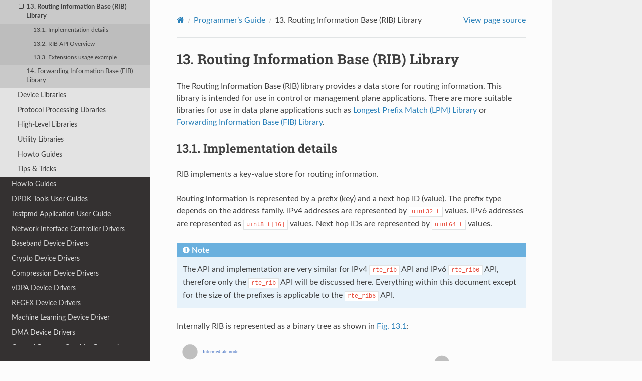

--- FILE ---
content_type: text/html
request_url: https://doc.dpdk.org/guides/prog_guide/rib_lib.html
body_size: 6183
content:
<!DOCTYPE html>
<html class="writer-html5" lang="en" >
<head>
  <meta charset="utf-8" /><meta name="generator" content="Docutils 0.19: https://docutils.sourceforge.io/" />

  <meta name="viewport" content="width=device-width, initial-scale=1.0" />
  <title>13. Routing Information Base (RIB) Library &mdash; Data Plane Development Kit 25.11.0 documentation</title>
      <link rel="stylesheet" href="../_static/pygments.css" type="text/css" />
      <link rel="stylesheet" href="../_static/css/theme.css" type="text/css" />
      <link rel="stylesheet" href="../_static/css/custom.css" type="text/css" />
  
        <script data-url_root="../" id="documentation_options" src="../_static/documentation_options.js"></script>
        <script src="../_static/jquery.js"></script>
        <script src="../_static/underscore.js"></script>
        <script src="../_static/_sphinx_javascript_frameworks_compat.js"></script>
        <script src="../_static/doctools.js"></script>
        <script src="../_static/sphinx_highlight.js"></script>
    <script src="../_static/js/theme.js"></script>
    <link rel="index" title="Index" href="../genindex.html" />
    <link rel="search" title="Search" href="../search.html" />
    <link rel="next" title="14. Forwarding Information Base (FIB) Library" href="fib_lib.html" />
    <link rel="prev" title="12. Longest Prefix Match 6 (LPM6) Library" href="lpm6_lib.html" /> 
</head>

<body class="wy-body-for-nav"> 
  <div class="wy-grid-for-nav">
    <nav data-toggle="wy-nav-shift" class="wy-nav-side">
      <div class="wy-side-scroll">
        <div class="wy-side-nav-search" >

          
          
          <a href="../index.html" class="icon icon-home">
            Data Plane Development Kit
              <img src="../_static/DPDK_logo_vertical_rev_small.png" class="logo" alt="Logo"/>
          </a>
              <div class="version">
                25.11.0
              </div>
<div role="search">
  <form id="rtd-search-form" class="wy-form" action="../search.html" method="get">
    <input type="text" name="q" placeholder="Search docs" aria-label="Search docs" />
    <input type="hidden" name="check_keywords" value="yes" />
    <input type="hidden" name="area" value="default" />
  </form>
</div>
        </div><div class="wy-menu wy-menu-vertical" data-spy="affix" role="navigation" aria-label="Navigation menu">
              <ul class="current">
<li class="toctree-l1"><a class="reference internal" href="../linux_gsg/index.html">Getting Started Guide for Linux</a></li>
<li class="toctree-l1"><a class="reference internal" href="../freebsd_gsg/index.html">Getting Started Guide for FreeBSD</a></li>
<li class="toctree-l1"><a class="reference internal" href="../windows_gsg/index.html">Getting Started Guide for Windows</a></li>
<li class="toctree-l1"><a class="reference internal" href="../sample_app_ug/index.html">Sample Applications User Guides</a></li>
<li class="toctree-l1 current"><a class="reference internal" href="index.html">Programmer’s Guide</a><ul class="current">
<li class="toctree-l2"><a class="reference internal" href="index.html#foundation-principles">Foundation Principles</a></li>
<li class="toctree-l2"><a class="reference internal" href="index.html#memory-management">Memory Management</a></li>
<li class="toctree-l2"><a class="reference internal" href="index.html#cpu-management">CPU Management</a></li>
<li class="toctree-l2 current"><a class="reference internal" href="index.html#cpu-packet-processing">CPU Packet Processing</a><ul class="current">
<li class="toctree-l3"><a class="reference internal" href="toeplitz_hash_lib.html">1. Toeplitz Hash Library</a></li>
<li class="toctree-l3"><a class="reference internal" href="hash_lib.html">2. Hash Library</a></li>
<li class="toctree-l3"><a class="reference internal" href="member_lib.html">3. Membership Library</a></li>
<li class="toctree-l3"><a class="reference internal" href="ip_fragment_reassembly_lib.html">4. IP Fragmentation and Reassembly Library</a></li>
<li class="toctree-l3"><a class="reference internal" href="generic_receive_offload_lib.html">5. Generic Receive Offload (GRO) Library</a></li>
<li class="toctree-l3"><a class="reference internal" href="generic_segmentation_offload_lib.html">6. Generic Segmentation Offload (GSO) Library</a></li>
<li class="toctree-l3"><a class="reference internal" href="packet_classif_access_ctrl.html">7. Packet Classification and Access Control (ACL) Library</a></li>
<li class="toctree-l3"><a class="reference internal" href="packet_distrib_lib.html">8. Packet Distributor Library</a></li>
<li class="toctree-l3"><a class="reference internal" href="efd_lib.html">9. Elastic Flow Distributor (EFD) Library</a></li>
<li class="toctree-l3"><a class="reference internal" href="reorder_lib.html">10. Reorder Library</a></li>
<li class="toctree-l3"><a class="reference internal" href="lpm_lib.html">11. Longest Prefix Match (LPM) Library</a></li>
<li class="toctree-l3"><a class="reference internal" href="lpm6_lib.html">12. Longest Prefix Match 6 (LPM6) Library</a></li>
<li class="toctree-l3 current"><a class="current reference internal" href="#">13. Routing Information Base (RIB) Library</a><ul>
<li class="toctree-l4"><a class="reference internal" href="#implementation-details">13.1. Implementation details</a></li>
<li class="toctree-l4"><a class="reference internal" href="#rib-api-overview">13.2. RIB API Overview</a></li>
<li class="toctree-l4"><a class="reference internal" href="#extensions-usage-example">13.3. Extensions usage example</a></li>
</ul>
</li>
<li class="toctree-l3"><a class="reference internal" href="fib_lib.html">14. Forwarding Information Base (FIB) Library</a></li>
</ul>
</li>
<li class="toctree-l2"><a class="reference internal" href="index.html#device-libraries">Device Libraries</a></li>
<li class="toctree-l2"><a class="reference internal" href="index.html#protocol-processing-libraries">Protocol Processing Libraries</a></li>
<li class="toctree-l2"><a class="reference internal" href="index.html#high-level-libraries">High-Level Libraries</a></li>
<li class="toctree-l2"><a class="reference internal" href="index.html#utility-libraries">Utility Libraries</a></li>
<li class="toctree-l2"><a class="reference internal" href="index.html#howto-guides">Howto Guides</a></li>
<li class="toctree-l2"><a class="reference internal" href="index.html#tips-tricks">Tips &amp; Tricks</a></li>
</ul>
</li>
<li class="toctree-l1"><a class="reference internal" href="../howto/index.html">HowTo Guides</a></li>
<li class="toctree-l1"><a class="reference internal" href="../tools/index.html">DPDK Tools User Guides</a></li>
<li class="toctree-l1"><a class="reference internal" href="../testpmd_app_ug/index.html">Testpmd Application User Guide</a></li>
<li class="toctree-l1"><a class="reference internal" href="../nics/index.html">Network Interface Controller Drivers</a></li>
<li class="toctree-l1"><a class="reference internal" href="../bbdevs/index.html">Baseband Device Drivers</a></li>
<li class="toctree-l1"><a class="reference internal" href="../cryptodevs/index.html">Crypto Device Drivers</a></li>
<li class="toctree-l1"><a class="reference internal" href="../compressdevs/index.html">Compression Device Drivers</a></li>
<li class="toctree-l1"><a class="reference internal" href="../vdpadevs/index.html">vDPA Device Drivers</a></li>
<li class="toctree-l1"><a class="reference internal" href="../regexdevs/index.html">REGEX Device Drivers</a></li>
<li class="toctree-l1"><a class="reference internal" href="../mldevs/index.html">Machine Learning Device Driver</a></li>
<li class="toctree-l1"><a class="reference internal" href="../dmadevs/index.html">DMA Device Drivers</a></li>
<li class="toctree-l1"><a class="reference internal" href="../gpus/index.html">General-Purpose Graphics Processing Unit Drivers</a></li>
<li class="toctree-l1"><a class="reference internal" href="../eventdevs/index.html">Event Device Drivers</a></li>
<li class="toctree-l1"><a class="reference internal" href="../rawdevs/index.html">Rawdev Drivers</a></li>
<li class="toctree-l1"><a class="reference internal" href="../mempool/index.html">Mempool Device Driver</a></li>
<li class="toctree-l1"><a class="reference internal" href="../platform/index.html">Platform Specific Guides</a></li>
<li class="toctree-l1"><a class="reference internal" href="../contributing/index.html">Contributor’s Guidelines</a></li>
<li class="toctree-l1"><a class="reference internal" href="../rel_notes/index.html">Release Notes</a></li>
<li class="toctree-l1"><a class="reference internal" href="../faq/index.html">FAQ</a></li>
</ul>

        </div>
      </div>
    </nav>

    <section data-toggle="wy-nav-shift" class="wy-nav-content-wrap"><nav class="wy-nav-top" aria-label="Mobile navigation menu" >
          <i data-toggle="wy-nav-top" class="fa fa-bars"></i>
          <a href="../index.html">Data Plane Development Kit</a>
      </nav>

      <div class="wy-nav-content">
        <div class="rst-content">
          <div role="navigation" aria-label="Page navigation">
  <ul class="wy-breadcrumbs">
      <li><a href="../index.html" class="icon icon-home" aria-label="Home"></a></li>
          <li class="breadcrumb-item"><a href="index.html">Programmer’s Guide</a></li>
      <li class="breadcrumb-item active"><span class="section-number">13. </span>Routing Information Base (RIB) Library</li>
      <li class="wy-breadcrumbs-aside">
            <a href="../_sources/prog_guide/rib_lib.rst.txt" rel="nofollow"> View page source</a>
      </li>
  </ul>
  <hr/>
</div>
          <div role="main" class="document" itemscope="itemscope" itemtype="http://schema.org/Article">
           <div itemprop="articleBody">
             
  <section id="routing-information-base-rib-library">
<h1><span class="section-number">13. </span>Routing Information Base (RIB) Library</h1>
<p>The Routing Information Base (RIB) library provides a data store for routing information.
This library is intended for use in control or management plane applications.
There are more suitable libraries for use in data plane applications such as
<a class="reference internal" href="lpm_lib.html"><span class="doc">Longest Prefix Match (LPM) Library</span></a> or <a class="reference internal" href="fib_lib.html"><span class="doc">Forwarding Information Base (FIB) Library</span></a>.</p>
<section id="implementation-details">
<h2><span class="section-number">13.1. </span>Implementation details</h2>
<p>RIB implements a key-value store for routing information.</p>
<p>Routing information is represented by a prefix (key) and a next hop ID (value).
The prefix type depends on the address family. IPv4 addresses are represented by
<code class="docutils literal notranslate"><span class="pre">uint32_t</span></code> values. IPv6 addresses are represented as <code class="docutils literal notranslate"><span class="pre">uint8_t[16]</span></code> values.
Next hop IDs are represented by <code class="docutils literal notranslate"><span class="pre">uint64_t</span></code> values.</p>
<div class="admonition note">
<p class="admonition-title">Note</p>
<p>The API and implementation are very similar for IPv4 <code class="docutils literal notranslate"><span class="pre">rte_rib</span></code> API and IPv6 <code class="docutils literal notranslate"><span class="pre">rte_rib6</span></code>
API, therefore only the <code class="docutils literal notranslate"><span class="pre">rte_rib</span></code> API will be discussed here.
Everything within this document except for the size of the prefixes is applicable to  the
<code class="docutils literal notranslate"><span class="pre">rte_rib6</span></code> API.</p>
</div>
<p>Internally RIB is represented as a binary tree as shown in <a class="reference internal" href="#figure-rib-internals"><span class="std std-numref">Fig. 13.1</span></a>:</p>
<figure class="align-default" id="id1">
<span id="figure-rib-internals"></span><img alt="../_images/rib_internals.svg" src="../_images/rib_internals.svg" /><figcaption>
<p><span class="caption-number">Fig. 13.1 </span><span class="caption-text">RIB internals overview</span></p>
</figcaption>
</figure>
<p>The binary tree consists of two types of nodes:</p>
<ul class="simple">
<li><p>Actual Routes.</p></li>
<li><p>Intermediate Nodes which are used internally to preserve the binary tree structure.</p></li>
</ul>
</section>
<section id="rib-api-overview">
<h2><span class="section-number">13.2. </span>RIB API Overview</h2>
<p>RIB has two configuration parameters:</p>
<ul class="simple">
<li><p>The maximum number of nodes.</p></li>
<li><p>The size of the extension block within each node. This space is used to store
additional user defined data.</p></li>
</ul>
<p>The main methods within the <code class="docutils literal notranslate"><span class="pre">rte_rib</span></code> API are:</p>
<ul class="simple">
<li><p><code class="docutils literal notranslate"><span class="pre">rte_rib_insert()</span></code>: Add new routes.</p></li>
<li><p><code class="docutils literal notranslate"><span class="pre">rte_rib_remove()</span></code>: Delete an existing route.</p></li>
<li><p><code class="docutils literal notranslate"><span class="pre">rte_rib_lookup()</span></code>: Lookup an IP in the structure using longest match.</p></li>
<li><p><code class="docutils literal notranslate"><span class="pre">rte_rib_lookup_exact()</span></code>: Lookup an IP in the structure using exact match.</p></li>
<li><p><code class="docutils literal notranslate"><span class="pre">rte_rib_lookup_parent()</span></code>: Find a parent prefix within the structure.</p></li>
<li><p><code class="docutils literal notranslate"><span class="pre">rte_rib_get_nxt()</span></code>: Traverse a subtree within the structure.</p></li>
</ul>
<p>Given a RIB structure with the routes depicted in <a class="reference internal" href="#figure-rib-internals"><span class="std std-numref">Fig. 13.1</span></a>,
here are several usage examples:</p>
<ul class="simple">
<li><p>The best route for <code class="docutils literal notranslate"><span class="pre">10.0.0.1</span></code> can be found by calling:</p></li>
</ul>
<div class="highlight-c notranslate"><div class="highlight"><pre><span></span><span class="k">struct</span><span class="w"> </span><span class="nc">rte_rib_node</span><span class="w"> </span><span class="o">*</span><span class="n">route</span><span class="w"> </span><span class="o">=</span><span class="w"> </span><span class="n">rte_rib_lookup</span><span class="p">(</span><span class="n">rib</span><span class="p">,</span><span class="w"> </span><span class="n">RTE_IPV4</span><span class="p">(</span><span class="mi">10</span><span class="p">,</span><span class="mi">0</span><span class="p">,</span><span class="mi">0</span><span class="p">,</span><span class="mi">1</span><span class="p">));</span>
</pre></div>
</div>
<p>This returns an <code class="docutils literal notranslate"><span class="pre">rte_rib_node</span></code> pointing to the <code class="docutils literal notranslate"><span class="pre">10.0.0.0/29</span></code> prefix.</p>
<ul class="simple">
<li><p>To find an exact match route:</p></li>
</ul>
<div class="highlight-c notranslate"><div class="highlight"><pre><span></span><span class="k">struct</span><span class="w"> </span><span class="nc">rte_rib_node</span><span class="w"> </span><span class="o">*</span><span class="n">route</span><span class="w"> </span><span class="o">=</span><span class="w"> </span><span class="n">rte_rib_lookup_exact</span><span class="p">(</span><span class="n">rib</span><span class="p">,</span><span class="w"> </span><span class="n">RTE_IPV4</span><span class="p">(</span><span class="mi">10</span><span class="p">,</span><span class="mi">0</span><span class="p">,</span><span class="mi">0</span><span class="p">,</span><span class="mi">128</span><span class="p">),</span><span class="w"> </span><span class="mi">25</span><span class="p">);</span>
</pre></div>
</div>
<p>This returns an <code class="docutils literal notranslate"><span class="pre">rte_rib_node</span></code> pointing to the <code class="docutils literal notranslate"><span class="pre">10.0.0.128/25</span></code> prefix.</p>
<div class="highlight-c notranslate"><div class="highlight"><pre><span></span><span class="k">struct</span><span class="w"> </span><span class="nc">rte_rib_node</span><span class="w"> </span><span class="o">*</span><span class="n">route</span><span class="w"> </span><span class="o">=</span><span class="w"> </span><span class="n">rte_rib_lookup_exact</span><span class="p">(</span><span class="n">rib</span><span class="p">,</span><span class="w"> </span><span class="n">RTE_IPV4</span><span class="p">(</span><span class="mi">10</span><span class="p">,</span><span class="mi">0</span><span class="p">,</span><span class="mi">0</span><span class="p">,</span><span class="mi">0</span><span class="p">),</span><span class="w"> </span><span class="mi">24</span><span class="p">);</span>
</pre></div>
</div>
<p>This returns <code class="docutils literal notranslate"><span class="pre">NULL</span></code> as no exact match can be found.</p>
<ul class="simple">
<li><p>To retrieve a group of routes under the common prefix <code class="docutils literal notranslate"><span class="pre">10.0.0.0/24</span></code>
(yellow triangle in <a class="reference internal" href="#figure-rib-internals"><span class="std std-numref">Fig. 13.1</span></a>):</p></li>
</ul>
<div class="highlight-c notranslate"><div class="highlight"><pre><span></span><span class="k">struct</span><span class="w"> </span><span class="nc">rte_rib_node</span><span class="w"> </span><span class="o">*</span><span class="n">route</span><span class="w"> </span><span class="o">=</span><span class="w"> </span><span class="nb">NULL</span><span class="p">;</span>
<span class="k">do</span><span class="w"> </span><span class="p">{</span>
<span class="w">   </span><span class="n">route</span><span class="w"> </span><span class="o">=</span><span class="w"> </span><span class="n">rte_rib_get_nxt</span><span class="p">(</span><span class="n">rib</span><span class="p">,</span><span class="w"> </span><span class="n">RTE_IPV4</span><span class="p">(</span><span class="mi">10</span><span class="p">,</span><span class="mi">0</span><span class="p">,</span><span class="mi">0</span><span class="p">,</span><span class="mi">0</span><span class="p">),</span><span class="w"> </span><span class="mi">24</span><span class="p">,</span><span class="w"> </span><span class="n">route</span><span class="p">,</span><span class="w"> </span><span class="n">RTE_RIB_GET_NXT_ALL</span><span class="p">);</span>
<span class="p">}</span><span class="w"> </span><span class="k">while</span><span class="w"> </span><span class="p">(</span><span class="n">route</span><span class="w"> </span><span class="o">!=</span><span class="w"> </span><span class="nb">NULL</span><span class="p">)</span>
</pre></div>
</div>
<p>This returns 3 <code class="docutils literal notranslate"><span class="pre">rte_rib_node</span></code> nodes pointing to <code class="docutils literal notranslate"><span class="pre">10.0.0.0/29</span></code>, <code class="docutils literal notranslate"><span class="pre">10.0.0.160/27</span></code>
and <code class="docutils literal notranslate"><span class="pre">10.0.0.128/25</span></code>.</p>
</section>
<section id="extensions-usage-example">
<h2><span class="section-number">13.3. </span>Extensions usage example</h2>
<p>Extensions can be used for a wide range of tasks.
By default, an <code class="docutils literal notranslate"><span class="pre">rte_rib_node</span></code> node contains only crucial information such as the prefix and
next hop ID, but it doesn’t contain protocol specific information such as
metrics, administrative distance and other routing protocol information.
These examples are application specific data and the user can decide what to keep
and how it is stored within the extension memory region in each <code class="docutils literal notranslate"><span class="pre">rte_rib_node</span></code>.</p>
<p>It is possible to implement a prefix independent convergence using the RIB extension feature.
If the routing daemon can provide a feasible next hop ID along with a best (active) next hop ID,
it is possible to react to a neighbour failing relatively fast.
Consider a RIB with a number of routes with different next hops (A and B) as
shown in <a class="reference internal" href="#figure-rib-pic"><span class="std std-numref">Fig. 13.2</span></a>. Every route can have a feasible next hop
provided by the routing daemon.</p>
<figure class="align-default" id="id2">
<span id="figure-rib-pic"></span><img alt="../_images/rib_pic.svg" src="../_images/rib_pic.svg" /><figcaption>
<p><span class="caption-number">Fig. 13.2 </span><span class="caption-text">RIB prefix independent convergence</span></p>
</figcaption>
</figure>
<p>In case of a next hop failure, we need to replace an active failed next hop with a
feasible next hop for every corresponding route without waiting for the routing daemon
recalculation process to complete.
To achieve this we can link all existing routes with the same active next hop in a linked list,
saving the feasible next hop ID and a pointer inside the extension space of each <code class="docutils literal notranslate"><span class="pre">rte_rib_node</span></code>.</p>
<div class="highlight-c notranslate"><div class="highlight"><pre><span></span><span class="k">struct</span><span class="w"> </span><span class="nc">my_route_ext</span><span class="w"> </span><span class="p">{</span>
<span class="w">   </span><span class="k">struct</span><span class="w"> </span><span class="nc">rte_rib_node</span><span class="w"> </span><span class="o">*</span><span class="n">next</span><span class="p">;</span>
<span class="w">   </span><span class="kt">uint64_t</span><span class="w"> </span><span class="n">feasible_nh</span><span class="p">;</span>
<span class="p">};</span>

<span class="k">struct</span><span class="w"> </span><span class="nc">rte_rib_conf</span><span class="w"> </span><span class="n">conf</span><span class="p">;</span>
<span class="n">conf</span><span class="p">.</span><span class="n">ext_sz</span><span class="w"> </span><span class="o">=</span><span class="w"> </span><span class="k">sizeof</span><span class="p">(</span><span class="k">struct</span><span class="w"> </span><span class="nc">my_route_ext</span><span class="p">);</span>
<span class="n">rib</span><span class="w"> </span><span class="o">=</span><span class="w"> </span><span class="n">rte_rib_create</span><span class="p">(</span><span class="s">&quot;test&quot;</span><span class="p">,</span><span class="w"> </span><span class="mi">0</span><span class="p">,</span><span class="w"> </span><span class="o">&amp;</span><span class="n">conf</span><span class="p">);</span>
<span class="p">...</span>
<span class="cm">/* routing daemon task */</span>
<span class="k">struct</span><span class="w"> </span><span class="nc">rte_rib_node</span><span class="w"> </span><span class="o">*</span><span class="n">route</span><span class="w"> </span><span class="o">=</span><span class="w"> </span><span class="n">rte_rib_insert</span><span class="p">(</span><span class="n">rib</span><span class="p">,</span><span class="w"> </span><span class="n">RTE_IPV4</span><span class="p">(</span><span class="mi">192</span><span class="p">,</span><span class="mi">0</span><span class="p">,</span><span class="mi">2</span><span class="p">,</span><span class="mi">0</span><span class="p">),</span><span class="w"> </span><span class="mi">24</span><span class="p">);</span>
<span class="n">rte_rib_set_nh</span><span class="p">(</span><span class="n">route</span><span class="p">,</span><span class="w"> </span><span class="n">active_nh_from_rd</span><span class="p">);</span>
<span class="k">struct</span><span class="w"> </span><span class="nc">my_route_ext</span><span class="w"> </span><span class="o">*</span><span class="n">ext</span><span class="w"> </span><span class="o">=</span><span class="w"> </span><span class="n">rte_rib_get_ext</span><span class="p">(</span><span class="n">route</span><span class="p">);</span>
<span class="n">ext</span><span class="o">-&gt;</span><span class="n">feasible_nh</span><span class="w"> </span><span class="o">=</span><span class="w"> </span><span class="n">feasible_nh_from_rd</span><span class="p">;</span>
<span class="n">list_insert</span><span class="p">(</span><span class="n">nh_table</span><span class="p">[</span><span class="n">active_nh_from_rd</span><span class="p">].</span><span class="n">list_head</span><span class="p">,</span><span class="w"> </span><span class="n">route</span><span class="p">);</span>
<span class="p">...</span>
<span class="cm">/* dataplane monitoring thread */</span>
<span class="cm">/* nexthop id fail_nh fails */</span>
<span class="n">route</span><span class="w"> </span><span class="o">=</span><span class="w"> </span><span class="nb">NULL</span><span class="p">;</span>
<span class="k">do</span><span class="w"> </span><span class="p">{</span>
<span class="w">   </span><span class="n">route</span><span class="w"> </span><span class="o">=</span><span class="w"> </span><span class="n">get_next</span><span class="p">(</span><span class="n">nh_table</span><span class="p">[</span><span class="n">fail_nh</span><span class="p">].</span><span class="n">list_head</span><span class="p">,</span><span class="w"> </span><span class="n">route</span><span class="p">);</span>
<span class="w">   </span><span class="kt">uint32_t</span><span class="w"> </span><span class="n">ip</span><span class="p">;</span>
<span class="w">   </span><span class="kt">uint8_t</span><span class="w"> </span><span class="n">depth</span><span class="p">;</span>
<span class="w">   </span><span class="n">rte_rib_get_ip</span><span class="p">(</span><span class="n">route</span><span class="p">,</span><span class="w"> </span><span class="o">&amp;</span><span class="n">ip</span><span class="p">);</span>
<span class="w">   </span><span class="n">rte_rib_get_depth</span><span class="p">(</span><span class="n">route</span><span class="p">,</span><span class="w"> </span><span class="o">&amp;</span><span class="n">depth</span><span class="p">);</span>
<span class="w">   </span><span class="n">ext</span><span class="w"> </span><span class="o">=</span><span class="w"> </span><span class="n">rte_rib_get_ext</span><span class="p">(</span><span class="n">route</span><span class="p">);</span>
<span class="w">   </span><span class="kt">uint64_t</span><span class="w"> </span><span class="n">new_nh</span><span class="w"> </span><span class="o">=</span><span class="w"> </span><span class="n">ext</span><span class="o">-&gt;</span><span class="n">feasible_nh</span><span class="p">;</span>
<span class="w">   </span><span class="cm">/* do update to the dataplane, for example to the fib */</span>
<span class="w">   </span><span class="n">rte_fib_add</span><span class="p">(</span><span class="n">fib</span><span class="p">,</span><span class="w"> </span><span class="n">ip</span><span class="p">,</span><span class="w"> </span><span class="n">depth</span><span class="p">,</span><span class="w"> </span><span class="n">new_nh</span><span class="p">);</span>
<span class="w">   </span><span class="cm">/* update nexthop if necessary */</span>
<span class="w">   </span><span class="n">rte_rib_set_nh</span><span class="p">(</span><span class="n">route</span><span class="p">,</span><span class="w"> </span><span class="n">new_nh</span><span class="p">);</span>
<span class="p">}</span><span class="w"> </span><span class="k">while</span><span class="w"> </span><span class="p">(</span><span class="n">route</span><span class="w"> </span><span class="o">!=</span><span class="w"> </span><span class="nb">NULL</span><span class="p">);</span>
</pre></div>
</div>
</section>
</section>


           </div>
          </div>
          <footer><div class="rst-footer-buttons" role="navigation" aria-label="Footer">
        <a href="lpm6_lib.html" class="btn btn-neutral float-left" title="12. Longest Prefix Match 6 (LPM6) Library" accesskey="p" rel="prev"><span class="fa fa-arrow-circle-left" aria-hidden="true"></span> Previous</a>
        <a href="fib_lib.html" class="btn btn-neutral float-right" title="14. Forwarding Information Base (FIB) Library" accesskey="n" rel="next">Next <span class="fa fa-arrow-circle-right" aria-hidden="true"></span></a>
    </div>

  <hr/>

  <div role="contentinfo">
    <p></p>
  </div>

  Built with <a href="https://www.sphinx-doc.org/">Sphinx</a> using a
    <a href="https://github.com/readthedocs/sphinx_rtd_theme">theme</a>
    provided by <a href="https://readthedocs.org">Read the Docs</a>.
   

</footer>
        </div>
      </div>
    </section>
  </div>
  <script>
      jQuery(function () {
          SphinxRtdTheme.Navigation.enable(true);
      });
  </script> 

</body>
</html>

--- FILE ---
content_type: text/css
request_url: https://doc.dpdk.org/guides/_static/css/custom.css
body_size: 790
content:
/* SPDX-License-Identifier: BSD-3-Clause
 * Copyright 2018 Mellanox Technologies, Ltd
 */

/* Override readthedocs theme */

/* Set full width for all responsive tables of a page.
 * Usage: insert the following line in the doc.
 *        .. rst-class:: widepage
 */
@media screen and (min-width: 1100px) {
    .wy-nav-content-wrap:has(.widepage) {
        background: #fcfcfc !important;
    }
    .wy-nav-content:has(.widepage) .wy-table-responsive {
        overflow: visible !important;
    }
}

/* Spacing before a list item must be bigger than spacing inside the item.
 * Complex list items start with a p.first element. */
.section li > .first {
	margin-top: 18px;
}

/* Table head row more visible */
th.head {
	background-color: #ccc;
}

/* Class numbering table rows in the first column.
 * Usage: insert the following line before the table without indent.
 *        .. rst-class:: numbered-table
 */
.numbered-table {
	counter-reset: row-number;
}
.numbered-table tbody tr {
	counter-increment: row-number;
}
.numbered-table tr td:first-child::before {
	content: counter(row-number) " - ";
	display: inline-block;
	min-width: 2.5em;
}
.numbered-table tr td:first-child p {
	display: inline-block;
}

/* Class highlighting non-empty table cells in green color.
 * Usage: insert the following line before the table without indent.
 *        .. rst-class:: punchcard
 */
.punchcard {
	vertical-align: middle;
}
.punchcard th,
.punchcard td:not(:first-child) {
	text-align: center;
}
.punchcard tbody td {
	padding: 4px 12px !important;
}
.punchcard tbody .row-odd td:not(:first-child):not(:empty) {
	background-color: #cf9 !important;
	color: #0c0 !important;
}
.punchcard tbody .row-even td:not(:first-child):not(:empty) {
	background-color: #ce9 !important;
	color: #0b0 !important;
}


--- FILE ---
content_type: image/svg+xml
request_url: https://doc.dpdk.org/guides/_images/rib_internals.svg
body_size: 2196
content:
<svg width="1740.327" height="670.034" viewBox="0 0 1305.249 502.526" xml:space="preserve" color-interpolation-filters="sRGB" version="1.1" id="svg997" xmlns:xlink="http://www.w3.org/1999/xlink" xmlns="http://www.w3.org/2000/svg" style="fill:none;fill-rule:evenodd;font-size:12px;overflow:visible;stroke-linecap:square;stroke-miterlimit:3">
  <style type="text/css" id="style740">
    .st1{fill:#ff0;fill-opacity:.15;stroke:#3c63ac;stroke-width:.75}.st2,.st3{fill:#fee599;stroke:#c7c8c8;stroke-width:.25}.st3{fill:#bfbfbf}.st4{marker-end:url(#mrkr4-12);stroke:#000;stroke-linecap:round;stroke-linejoin:round;stroke-width:1}.st10{stroke-width:.25}.st6{fill:#23d127}.st6,.st7,.st8,.st9{stroke:#c7c8c8;stroke-width:.25}.st7{fill:#00b0f0}.st8{fill:red}.st9{fill:#7030a0}.st10{fill:none;stroke:none}.st11{fill:#4672c4;font-family:Calibri;font-size:1.5em}.st12{font-size:1em}
  </style>
  <defs id="Markers">
    <marker id="mrkr4-12" refX="-7.04" orient="auto" markerUnits="strokeWidth" overflow="visible" style="fill:#000;fill-opacity:1;stroke:#000;stroke-opacity:1;stroke-width:.28409090909091">
      <use xlink:href="#lend4" transform="scale(-3.52)" id="use745" x="0" y="0" width="100%" height="100%"/>
    </marker>
    <g id="lend4">
      <path d="M2 1 0 0l2-1v2" style="stroke:none" id="path742"/>
    </g>
  </defs>
  <g id="g995" transform="translate(-217.077 -27.932)">
    <g id="shape1025-1" transform="translate(504.643 -65.197)">
      <path d="M583.63 595.28 290.41 324.57 0 595.28Z" class="st1" id="path753"/>
    </g>
    <g id="shape2-3" transform="translate(992.354 -368.504)">
      <path d="M0 566.93a28.346 28.346 0 1 1 56.69 0 28.346 28.346 0 0 1-56.69 0z" class="st2" id="path758"/>
    </g>
    <g id="shape3-5" transform="translate(1182.05 -467.717)">
      <path d="M0 566.93a28.346 28.346 0 1 1 56.69 0 28.346 28.346 0 0 1-56.69 0z" class="st3" id="path763"/>
    </g>
    <g id="shape8-7" transform="translate(1190.35 -476.016)">
      <path d="m0 595.28-143.05 56.53" class="st4" id="path768"/>
    </g>
    <g id="shape22-13" transform="translate(1094.1 -297.638)">
      <path d="M0 566.93a28.346 28.346 0 1 1 56.69 0 28.346 28.346 0 0 1-56.69 0z" class="st2" id="path773"/>
    </g>
    <g id="shape31-15" transform="translate(1366.3 -368.504)">
      <path d="M0 566.93a28.346 28.346 0 1 1 56.69 0 28.346 28.346 0 0 1-56.69 0z" class="st3" id="path778"/>
    </g>
    <g id="shape33-17" transform="translate(1465.51 -297.638)">
      <path d="M0 566.93a28.346 28.346 0 1 1 56.69 0 28.346 28.346 0 0 1-56.69 0z" class="st2" id="path783"/>
    </g>
    <g id="shape36-19" transform="translate(1230.44 -476.016)">
      <path d="m0 595.28 137.65 56.44" class="st4" id="path788"/>
    </g>
    <g id="shape1000-24" transform="translate(881.803 -297.638)">
      <path d="M0 566.93a28.346 28.346 0 1 1 56.69 0 28.346 28.346 0 0 1-56.69 0z" class="st3" id="path793"/>
    </g>
    <g id="shape1002-26" transform="translate(994.885 -226.772)">
      <path d="M0 566.93a28.346 28.346 0 1 1 56.69 0 28.346 28.346 0 0 1-56.69 0z" class="st6" id="path798"/>
    </g>
    <g id="shape1006-28" transform="translate(1257.06 -297.638)">
      <path d="M0 566.93a28.346 28.346 0 1 1 56.69 0 28.346 28.346 0 0 1-56.69 0z" class="st3" id="path803"/>
    </g>
    <g id="shape1007-30" transform="translate(1153.7 -226.772)">
      <path d="M0 566.93a28.346 28.346 0 1 1 56.69 0 28.346 28.346 0 0 1-56.69 0z" class="st2" id="path808"/>
    </g>
    <g id="shape1008-32" transform="translate(1366.3 -226.772)">
      <path d="M0 566.93a28.346 28.346 0 1 1 56.69 0 28.346 28.346 0 0 1-56.69 0z" class="st2" id="path813"/>
    </g>
    <g id="shape1012-34" transform="translate(768.113 -226.772)">
      <path d="M0 566.93a28.346 28.346 0 1 1 56.69 0 28.346 28.346 0 0 1-56.69 0z" class="st3" id="path818"/>
    </g>
    <g id="shape1013-36" transform="translate(668.9 -155.906)">
      <path d="M0 566.93a28.346 28.346 0 1 1 56.69 0 28.346 28.346 0 0 1-56.69 0z" class="st7" id="path823"/>
    </g>
    <g id="shape1018-38" transform="translate(868.818 -155.906)">
      <path d="M0 566.93a28.346 28.346 0 1 1 56.69 0 28.346 28.346 0 0 1-56.69 0z" class="st8" id="path828"/>
    </g>
    <g id="shape1019-40" transform="translate(769.125 -85.04)">
      <path d="M0 566.93a28.346 28.346 0 1 1 56.69 0 28.346 28.346 0 0 1-56.69 0z" class="st9" id="path833"/>
    </g>
    <g id="shape1026-42" transform="translate(238.475 -510.236)">
      <path d="M0 566.93a28.346 28.346 0 1 1 56.69 0 28.346 28.346 0 0 1-56.69 0z" class="st3" id="path838"/>
    </g>
    <g id="shape1027-44" transform="translate(238.475 -439.37)">
      <path d="M0 566.93a28.346 28.346 0 1 1 56.69 0 28.346 28.346 0 0 1-56.69 0z" class="st2" id="path843"/>
    </g>
    <g id="shape1028-46" transform="translate(238.475 -368.504)">
      <path d="M0 566.93a28.346 28.346 0 1 1 56.69 0 28.346 28.346 0 0 1-56.69 0z" class="st6" id="path848"/>
    </g>
    <g id="shape1029-48" transform="translate(238.475 -297.638)">
      <path d="M0 566.93a28.346 28.346 0 1 1 56.69 0 28.346 28.346 0 0 1-56.69 0z" class="st7" id="path853"/>
    </g>
    <g id="shape1030-50" transform="translate(238.475 -226.772)">
      <path d="M0 566.93a28.346 28.346 0 1 1 56.69 0 28.346 28.346 0 0 1-56.69 0z" class="st8" id="path858"/>
    </g>
    <g id="shape1031-52" transform="translate(238.475 -155.906)">
      <path d="M0 566.93a28.346 28.346 0 1 1 56.69 0 28.346 28.346 0 0 1-56.69 0z" class="st9" id="path863"/>
    </g>
    <g id="shape1032-54" transform="translate(300.688 -518.013)">
      <path class="st10" id="rect870" d="M0 554.136h164.559v41.14H0z"/>
      <text x="13.67" y="580.11" class="st11" id="text872">Intermediate node</text>
    </g>
    <g id="shape1033-57" transform="translate(300.688 -447.147)">
      <path class="st10" id="rect879" d="M0 554.136h164.559v41.14H0z"/>
      <text x="15.71" y="569.31" class="st11" id="text883">Node containing a <tspan x="62.17" dy="1.2em" class="st12" id="tspan881">route</tspan></text>
    </g>
    <g id="shape1034-61" transform="translate(300.688 -376.281)">
      <path class="st10" id="rect890" d="M0 554.136h164.559v41.14H0z"/>
      <text x="35.5" y="580.11" class="st11" id="text892">10.15.0.0/23</text>
    </g>
    <g id="shape1035-64" transform="translate(300.688 -305.414)">
      <path class="st10" id="rect899" d="M0 554.136h164.559v41.14H0z"/>
      <text x="40.06" y="580.11" class="st11" id="text901">10.0.0.0/29</text>
    </g>
    <g id="shape1036-67" transform="translate(300.688 -234.548)">
      <path class="st10" id="rect908" d="M0 554.136h164.559v41.14H0z"/>
      <text x="30.93" y="580.11" class="st11" id="text910">10.0.0.128/25</text>
    </g>
    <g id="shape1037-70" transform="translate(300.688 -163.682)">
      <path class="st10" id="rect917" d="M0 554.136h164.559v41.14H0z"/>
      <text x="30.93" y="580.11" class="st11" id="text919">10.0.0.160/27</text>
    </g>
    <g id="shape1038-73" transform="translate(218.008 -100.593)">
      <path d="m85.56 595.28-42.78-41.14L0 595.28Z" class="st1" id="path924"/>
    </g>
    <g id="shape1039-75" transform="translate(308.827 -92.816)">
      <path class="st10" id="rect931" d="M0 554.136h164.559v41.14H0z"/>
      <text x="8.82" y="558.51" class="st11" id="text937">Routes falling under <tspan x="5.62" dy="1.2em" class="st12" id="tspan933">common 10.0.0.0/24 </tspan><tspan x="61.23" dy="1.2em" class="st12" id="tspan935">prefix</tspan></text>
    </g>
    <g id="shape1040-80" transform="translate(1374.6 -376.804)">
      <path d="m0 595.28-62.71 27.91" class="st4" id="path942"/>
    </g>
    <g id="shape1041-85" transform="translate(1414.69 -376.804)">
      <path d="m0 595.28 52.87 27.52" class="st4" id="path947"/>
    </g>
    <g id="shape1042-90" transform="translate(1305.46 -305.938)">
      <path d="m0 595.28 62.71 27.91" class="st4" id="path952"/>
    </g>
    <g id="shape1043-95" transform="translate(1265.36 -305.938)">
      <path d="m0 595.28-56.94 27.69" class="st4" id="path957"/>
    </g>
    <g id="shape1044-100" transform="translate(1040.75 -376.804)">
      <path d="m0 595.28 55.35 27.62" class="st4" id="path962"/>
    </g>
    <g id="shape1045-105" transform="translate(1000.65 -376.804)">
      <path d="m0 595.28-64.01 27.95" class="st4" id="path967"/>
    </g>
    <g id="shape1046-110" transform="translate(930.196 -305.938)">
      <path d="m0 595.28 66.5 28.03" class="st4" id="path972"/>
    </g>
    <g id="shape1047-115" transform="translate(890.102 -305.938)">
      <path d="m0 595.28-67.1 28.05" class="st4" id="path977"/>
    </g>
    <g id="shape1048-120" transform="translate(816.506 -235.071)">
      <path d="m0 595.28 54.33 27.58" class="st4" id="path982"/>
    </g>
    <g id="shape1049-125" transform="translate(776.413 -235.071)">
      <path d="m0 595.28-52.87 27.52" class="st4" id="path987"/>
    </g>
    <g id="shape1050-130" transform="translate(877.117 -164.205)">
      <path d="m0 595.28-53.34 27.54" class="st4" id="path992"/>
    </g>
  </g>
</svg>


--- FILE ---
content_type: image/svg+xml
request_url: https://doc.dpdk.org/guides/_images/rib_pic.svg
body_size: 2331
content:
<svg width="1280.324" height="563.481" viewBox="0 0 960.246 422.611" xml:space="preserve" color-interpolation-filters="sRGB" version="1.1" id="svg249" xmlns:xlink="http://www.w3.org/1999/xlink" xmlns="http://www.w3.org/2000/svg" style="fill:none;fill-rule:evenodd;font-size:12px;overflow:visible;stroke-linecap:square;stroke-miterlimit:3">
  <style type="text/css" id="style9">
    .st1{fill:#eb94e0}.st1,.st2,.st3{stroke:#c7c8c8;stroke-width:.25}.st2{fill:#bfbfbf}.st3{fill:#00b0f0}.st4{marker-end:url(#mrkr4-16);stroke:#000;stroke-linecap:round;stroke-linejoin:round;stroke-width:1}.st7{fill:#00b0f0;fill-opacity:1;stroke:#00b0f0;stroke-opacity:1;stroke-width:.28409090909091}.st8,.st9{marker-end:url(#mrkr4-113);stroke:#00b0f0;stroke-linecap:round;stroke-linejoin:round;stroke-width:1}.st9{marker-end:url(#mrkr4-129);stroke:#eb94e0}.st11{fill:none;stroke:none;stroke-width:.25}.st12{fill:#4672c4;font-family:Calibri;font-size:1.5em}
  </style>
  <defs id="Markers">
    <marker id="mrkr4-16" refX="-7.04" orient="auto" markerUnits="strokeWidth" overflow="visible" style="fill:#000;fill-opacity:1;stroke:#000;stroke-opacity:1;stroke-width:.28409090909091">
      <use xlink:href="#lend4" transform="scale(-3.52)" id="use14" x="0" y="0" width="100%" height="100%"/>
    </marker>
    <marker id="mrkr4-107" class="st7" refX="-7.04" orient="auto" markerUnits="strokeWidth" overflow="visible">
      <use xlink:href="#lend4" transform="scale(-3.52)" id="use17" x="0" y="0" width="100%" height="100%"/>
    </marker>
    <marker id="mrkr4-113" class="st7" refX="-6.68" orient="auto" markerUnits="strokeWidth" overflow="visible">
      <use xlink:href="#lend4" transform="scale(-3.52)" id="use20" x="0" y="0" width="100%" height="100%"/>
    </marker>
    <marker id="mrkr4-129" refX="-6.68" orient="auto" markerUnits="strokeWidth" overflow="visible" style="fill:#eb94e0;fill-opacity:1;stroke:#eb94e0;stroke-opacity:1;stroke-width:.28409090909091">
      <use xlink:href="#lend4" transform="scale(-3.52)" id="use23" x="0" y="0" width="100%" height="100%"/>
    </marker>
    <g id="lend4">
      <path d="M2 1 0 0l2-1v2" style="stroke:none" id="path11"/>
    </g>
  </defs>
  <g id="g247" transform="translate(-624.44 -59.113)">
    <g id="shape1000-1" transform="translate(1428.66 -396.85)">
      <path d="M0 566.93a28.346 28.346 0 1 1 56.69 0 28.346 28.346 0 0 1-56.69 0z" class="st1" id="path31"/>
    </g>
    <g id="shape1001-3" transform="translate(1527.87 -325.984)">
      <path d="M0 566.93a28.346 28.346 0 1 1 56.69 0 28.346 28.346 0 0 1-56.69 0z" class="st1" id="path36"/>
    </g>
    <g id="shape1002-5" transform="translate(1319.43 -325.984)">
      <path d="M0 566.93a28.346 28.346 0 1 1 56.69 0 28.346 28.346 0 0 1-56.69 0z" class="st2" id="path41"/>
    </g>
    <g id="shape1003-7" transform="translate(1216.06 -255.118)">
      <path d="M0 566.93a28.346 28.346 0 1 1 56.69 0 28.346 28.346 0 0 1-56.69 0z" class="st1" id="path46"/>
    </g>
    <g id="shape1004-9" transform="translate(1428.66 -255.118)">
      <path d="M0 566.93a28.346 28.346 0 1 1 56.69 0 28.346 28.346 0 0 1-56.69 0z" class="st3" id="path51"/>
    </g>
    <g id="shape1005-11" transform="translate(1436.96 -405.15)">
      <path d="m0 595.28-62.71 27.91" class="st4" id="path56"/>
    </g>
    <g id="shape1006-17" transform="translate(1477.05 -405.15)">
      <path d="m0 595.28 52.87 27.52" class="st4" id="path61"/>
    </g>
    <g id="shape1007-22" transform="translate(1367.82 -334.284)">
      <path d="m0 595.28 62.71 27.91" class="st4" id="path66"/>
    </g>
    <g id="shape1008-27" transform="translate(1327.73 -334.284)">
      <path d="m0 595.28-56.94 27.69" class="st4" id="path71"/>
    </g>
    <g id="shape1009-32" transform="translate(1230.24 -479.055)">
      <path d="M0 566.93a28.346 28.346 0 1 1 56.69 0 28.346 28.346 0 0 1-56.69 0z" class="st2" id="path76"/>
    </g>
    <g id="shape1010-34" transform="translate(1031.81 -396.85)">
      <path d="M0 566.93a28.346 28.346 0 1 1 56.69 0 28.346 28.346 0 0 1-56.69 0z" class="st1" id="path81"/>
    </g>
    <g id="shape1011-36" transform="translate(1131.02 -325.984)">
      <path d="M0 566.93a28.346 28.346 0 1 1 56.69 0 28.346 28.346 0 0 1-56.69 0z" class="st3" id="path86"/>
    </g>
    <g id="shape1014-38" transform="translate(1080.2 -405.15)">
      <path d="m0 595.28 52.87 27.52" class="st4" id="path91"/>
    </g>
    <g id="shape1015-43" transform="translate(1238.54 -487.355)">
      <path d="m0 595.28-151.53 40.3" class="st4" id="path96"/>
    </g>
    <g id="shape1016-48" transform="translate(1278.63 -487.355)">
      <path d="m0 595.28 151.53 40.3" class="st4" id="path101"/>
    </g>
    <g id="shape1017-53" transform="translate(922.779 -325.984)">
      <path d="M0 566.93a28.346 28.346 0 1 1 56.69 0 28.346 28.346 0 0 1-56.69 0z" class="st2" id="path106"/>
    </g>
    <g id="shape1019-55" transform="translate(813.543 -255.118)">
      <path d="M0 566.93a28.346 28.346 0 1 1 56.69 0 28.346 28.346 0 0 1-56.69 0z" class="st1" id="path111"/>
    </g>
    <g id="shape1020-57" transform="translate(931.079 -334.284)">
      <path d="m0 595.28-62.71 27.91" class="st4" id="path116"/>
    </g>
    <g id="shape1022-62" transform="translate(1022.65 -255.118)">
      <path d="M0 566.93a28.346 28.346 0 1 1 56.69 0 28.346 28.346 0 0 1-56.69 0z" class="st2" id="path121"/>
    </g>
    <g id="shape1023-64" transform="translate(1121.86 -184.252)">
      <path d="M0 566.93a28.346 28.346 0 1 1 56.69 0 28.346 28.346 0 0 1-56.69 0z" class="st3" id="path126"/>
    </g>
    <g id="shape1026-66" transform="translate(1071.04 -263.418)">
      <path d="m0 595.28 52.87 27.52" class="st4" id="path131"/>
    </g>
    <g id="shape1027-71" transform="translate(1040.11 -405.15)">
      <path d="m0 595.28-62.51 27.9" class="st4" id="path136"/>
    </g>
    <g id="shape1028-76" transform="translate(971.172 -334.284)">
      <path d="m0 595.28 53.52 27.55" class="st4" id="path141"/>
    </g>
    <g id="shape1029-81" transform="translate(914.275 -184.252)">
      <path d="M0 566.93a28.346 28.346 0 1 1 56.69 0 28.346 28.346 0 0 1-56.69 0z" class="st1" id="path146"/>
    </g>
    <g id="shape1030-83" transform="translate(1013.49 -113.386)">
      <path d="M0 566.93a28.346 28.346 0 1 1 56.69 0 28.346 28.346 0 0 1-56.69 0z" class="st3" id="path151"/>
    </g>
    <g id="shape1031-85" transform="translate(805.039 -113.386)">
      <path d="M0 566.93a28.346 28.346 0 1 1 56.69 0 28.346 28.346 0 0 1-56.69 0z" class="st3" id="path156"/>
    </g>
    <g id="shape1032-87" transform="translate(922.575 -192.552)">
      <path d="m0 595.28-62.71 27.91" class="st4" id="path161"/>
    </g>
    <g id="shape1033-92" transform="translate(962.668 -192.552)">
      <path d="m0 595.28 52.87 27.52" class="st4" id="path166"/>
    </g>
    <g id="shape1034-97" transform="translate(1030.95 -263.418)">
      <path d="m0 595.28-61.86 27.88" class="st4" id="path171"/>
    </g>
    <g id="shape1035-102" transform="translate(861.732 -134.646)">
      <path d="M0 588.19h144.72" id="path176" style="marker-end:url(#mrkr4-107);stroke:#00b0f0;stroke-linecap:round;stroke-linejoin:round;stroke-width:1"/>
    </g>
    <g id="shape1036-108" transform="translate(1061.88 -161.779)">
      <path d="M0 595.28c17.07 0 45.07 0 57.76-6.9 7.54-4.1 9.68-10.64 10.28-16.84l.01-.36" class="st8" id="path181"/>
    </g>
    <g id="shape1037-114" transform="translate(1147.7 -240.945)">
      <path d="M2.51 595.28c0-21.26 4.17-21.26 6.44-27.88 2.51-7.31 2.7-22.68 2.72-50.12v-.36" class="st8" id="path186"/>
    </g>
    <g id="shape1038-119" transform="translate(1187.72 -354.331)">
      <path d="M0 595.28c104.41 0 106.27 68.37 233.91 70.8h.36" class="st8" id="path191"/>
    </g>
    <g id="shape1039-124" transform="translate(870.236 -283.465)">
      <path d="M0 595.28c19.54 0 21.12 42.91 45.36 49.87l.36.05" class="st9" id="path196"/>
    </g>
    <g id="shape1040-130" transform="translate(942.622 -240.945)">
      <path d="M0 595.28c0-63.78 30.02-63.78 44.53-77.43 13.58-12.76 13.58-37.48 31.95-48.45 12.86-7.69 34.73-8.64 39.92-23.08l.06-.36" class="st9" id="path201"/>
    </g>
    <g id="shape1041-135" transform="translate(1088.5 -425.197)">
      <path d="M0 595.28c38.98 0 99.97 0 129.15 23.13 24.61 19.52 26.58 55.51 26.74 83.21v.36" class="st9" id="path206"/>
    </g>
    <g id="shape1042-140" transform="translate(1272.76 -283.465)">
      <path d="M0 595.28c15.13 0 20.44 0 23.89-5.12 6.37-9.46 6.37-36.42 6.37-61.42 0-27.19 0-52.06 16.86-64.04 15.08-10.73 43.68-11.14 101.75-11.16h.36" class="st9" id="path211"/>
    </g>
    <g id="shape1043-145" transform="translate(1485.35 -425.197)">
      <path d="M0 595.28c17.72 0 46.05 0 59.28 9.06 9.19 6.29 11.09 16.97 11.48 26.42l.01.36" class="st9" id="path216"/>
    </g>
    <g id="shape1044-150" transform="translate(624.567 -479.055)">
      <path d="M0 566.93a28.346 28.346 0 1 1 56.69 0 28.346 28.346 0 0 1-56.69 0z" class="st3" id="path221"/>
    </g>
    <g id="shape1045-152" transform="translate(624.567 -379.843)">
      <path d="M0 566.93a28.346 28.346 0 1 1 56.69 0 28.346 28.346 0 0 1-56.69 0z" class="st1" id="path226"/>
    </g>
    <g id="shape1046-154" transform="translate(695.501 -493.654)">
      <path class="st11" id="rect233" d="M0 567.78h90.709v27.496H0z"/>
      <text x="4.67" y="586.93" class="st12" id="text235">Next hop A</text>
    </g>
    <g id="shape1047-157" transform="translate(697.019 -394.441)">
      <path class="st11" id="rect242" d="M0 567.78h90.709v27.496H0z"/>
      <text x="4.99" y="586.93" class="st12" id="text244">Next hop B</text>
    </g>
  </g>
</svg>
